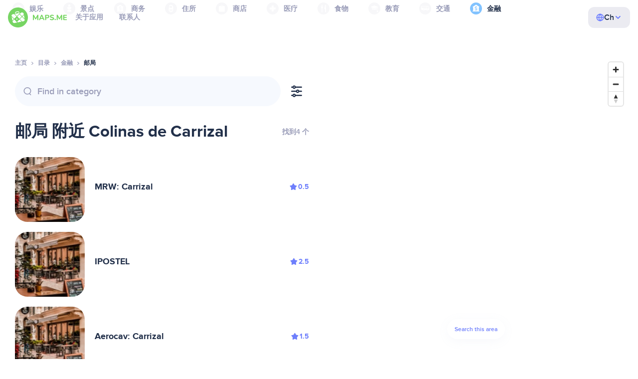

--- FILE ---
content_type: text/html;charset=UTF-8
request_url: https://cn.maps.me/catalog/finance/amenity-post_office/venezuela/colinas-de-carrizal-429929636/
body_size: 82346
content:
<!DOCTYPE html>
<html>
  <head>
    
    <meta http-equiv="Content-Type" content="text/html; charset=utf-8" />
    <meta
      name="viewport"
      content="width=device-width, initial-scale=1.0, maximum-scale=1.0, user-scalable=0"
    />

    
    
    
    <meta
      name="description"
      content="邮局：VenezuelaColinas de Carrizal有11个地点。搜索VenezuelaColinas de Carrizal地区的邮局，并按照评分、特色和评论进行筛选。"
    />
    

    <link
      rel="apple-touch-icon"
      sizes="180x180"
      href="/img/favicon/apple-touch-icon.png"
    />
    <link
      rel="icon"
      type="image/png"
      sizes="32x32"
      href="/img/favicon/favicon-32x32.png"
    />
    <link
      rel="icon"
      type="image/png"
      sizes="16x16"
      href="/img/favicon/favicon-16x16.png"
    />
    <link rel="manifest" href="/img/favicon/site.webmanifest" />
    <link
      rel="mask-icon"
      href="/img/favicon/safari-pinned-tab.svg"
      color="#77d563"
    />
    <meta name="msapplication-TileColor" content="#00aba9" />
    <meta name="theme-color" content="#ffffff" />

    <title
    >VenezuelaColinas de Carrizal附近邮局：MAPS.ME金融目录中的地址和网站——下载离线地图</title>
    
    
    
    
    
    

    <!--Google-->
    <meta
      itemprop="name"
      content="MAPS.ME（MapsWithMe）为iPhone、iPad和Android提供详尽的离线地图"
    />
    <meta
      itemprop="description"
      content="MAPS.ME（MapsWithMe）是整个世界的离线地图。美国地图：纽约、旧金山、华盛顿，法国巴黎，意大利：罗马、威尼斯、佛罗伦萨、里米尼，西班牙：巴塞罗那、马德里，日本，英国，土耳其，俄罗斯，印度。支持Android和iOS设备。"
    />
    <meta itemprop="image" content="/img/logo.png" />
    <!--Twitter-->
    <meta name="twitter:card" content="summary" />
    <meta
      name="twitter:title"
      content="MAPS.ME（MapsWithMe）为iPhone、iPad和Android提供详尽的离线地图"
    />
    <meta
      name="twitter:description"
      content="MAPS.ME（MapsWithMe）是整个世界的离线地图。美国地图：纽约、旧金山、华盛顿，法国巴黎，意大利：罗马、威尼斯、佛罗伦萨、里米尼，西班牙：巴塞罗那、马德里，日本，英国，土耳其，俄罗斯，印度。支持Android和iOS设备。"
    />
    <meta name="twitter:image:src" content="/img/logo.png" />
    <!--Facebook-->
    <meta
      property="og:site_name"
      content="MAPS.ME（MapsWithMe）为iPhone、iPad和Android提供详尽的离线地图"
    />
    <meta
      property="og:description"
      content="MAPS.ME（MapsWithMe）是整个世界的离线地图。美国地图：纽约、旧金山、华盛顿，法国巴黎，意大利：罗马、威尼斯、佛罗伦萨、里米尼，西班牙：巴塞罗那、马德里，日本，英国，土耳其，俄罗斯，印度。支持Android和iOS设备。"
    />
    <meta property="og:image" content="/img/logo.png" />
    <meta
      property="og:title"
      content="MAPS.ME（MapsWithMe）为iPhone、iPad和Android提供详尽的离线地图"
    />
    <meta property="og:type" content="website" />
    <meta property="og:url" content="https://cn.maps.me" />
    <link
      rel="alternate"
      hreflang="en"
      href="https://maps.me/catalog/finance/amenity-post_office/venezuela/colinas-de-carrizal-429929636/"
    /><link
      rel="alternate"
      hreflang="ar"
      href="https://ae.maps.me/catalog/finance/amenity-post_office/venezuela/colinas-de-carrizal-429929636/"
    /><link
      rel="alternate"
      hreflang="pt-br"
      href="https://br.maps.me/catalog/finance/amenity-post_office/venezuela/colinas-de-carrizal-429929636/"
    /><link
      rel="alternate"
      hreflang="fr"
      href="https://fr.maps.me/catalog/finance/amenity-post_office/venezuela/colinas-de-carrizal-429929636/"
    /><link
      rel="alternate"
      hreflang="de"
      href="https://de.maps.me/catalog/finance/amenity-post_office/venezuela/colinas-de-carrizal-429929636/"
    /><link
      rel="alternate"
      hreflang="it"
      href="https://it.maps.me/catalog/finance/amenity-post_office/venezuela/colinas-de-carrizal-429929636/"
    /><link
      rel="alternate"
      hreflang="ru"
      href="https://ru.maps.me/catalog/finance/amenity-post_office/venezuela/colinas-de-carrizal-429929636/"
    /><link
      rel="alternate"
      hreflang="zh"
      href="https://cn.maps.me/catalog/finance/amenity-post_office/venezuela/colinas-de-carrizal-429929636/"
    /><link
      rel="alternate"
      hreflang="zf"
      href="https://zf.maps.me/catalog/finance/amenity-post_office/venezuela/colinas-de-carrizal-429929636/"
    /><link
      rel="alternate"
      hreflang="es"
      href="https://es.maps.me/catalog/finance/amenity-post_office/venezuela/colinas-de-carrizal-429929636/"
    /><link
      rel="alternate"
      hreflang="tr"
      href="https://tr.maps.me/catalog/finance/amenity-post_office/venezuela/colinas-de-carrizal-429929636/"
    /><link
      rel="alternate"
      hreflang="hi"
      href="https://hi.maps.me/catalog/finance/amenity-post_office/venezuela/colinas-de-carrizal-429929636/"
    /><link
      rel="alternate"
      hreflang="vi"
      href="https://vn.maps.me/catalog/finance/amenity-post_office/venezuela/colinas-de-carrizal-429929636/"
    /><link
      rel="alternate"
      hreflang="ja"
      href="https://ja.maps.me/catalog/finance/amenity-post_office/venezuela/colinas-de-carrizal-429929636/"
    /><link
      rel="alternate"
      hreflang="ko"
      href="https://ko.maps.me/catalog/finance/amenity-post_office/venezuela/colinas-de-carrizal-429929636/"
    />
    
    <!--social end-->

    <link
      href="/css/light-theme.css"
      rel="stylesheet"
      type="text/css"
    />
    

    <link href="/css/style.css" rel="stylesheet" type="text/css" />
    <link href="/css/mobile.css" rel="stylesheet" type="text/css" />
    <link href="/css/header.css" rel="stylesheet" type="text/css" />
    <meta property="og:test" content="light" />

    <!-- Google Tag Manager -->
    <script>
      (function (w, d, s, l, i) {
        w[l] = w[l] || [];
        w[l].push({
          "gtm.start": new Date().getTime(),
          event: "gtm.js",
        });
        var f = d.getElementsByTagName(s)[0],
          j = d.createElement(s),
          dl = l != "dataLayer" ? "&l=" + l : "";
        j.async = true;
        j.src = "https://www.googletagmanager.com/gtm.js?id=" + i + dl;
        f.parentNode.insertBefore(j, f);
      })(window, document, "script", "dataLayer", "GTM-T43L9CP");
    </script>
    <!-- End Google Tag Manager -->
    <script
      src="//geoip-js.com/js/apis/geoip2/v2.1/geoip2.js"
      type="text/javascript"
    ></script>
  
    <script src="https://api.mapbox.com/mapbox-gl-js/v1.12.0/mapbox-gl.js"></script>
    <link
      href="https://api.mapbox.com/mapbox-gl-js/v1.12.0/mapbox-gl.css"
      rel="stylesheet"
    />
  </head>
  <body class="theme-light">
    <div class="mainwrap">
      <div class="top-content">
        <header
    class="page-header"
  >
    <div class="page-header-content-wrapper">
      <div class="page-header-left-side">
        <a
          class="page-header-logo page-header-logo--long"
          href="/"
          ><img src="/img/logo-full.svg" alt="Maps.me" />
        </a>
        <a
          class="page-header-logo page-header-logo--short"
          href="/"
          ><img src="/img/logo.svg" alt="Maps.me" />
        </a>
        <div class="page-header-navigation js-page-header-navigation">
          <div
            class="page-header-languages page-header-languages--mobile js-page-header-languages-block"
          >
            <div
              class="page-header-languages-current js-page-header-languages-current"
            >
              <div>
                <img src="/img/globe.svg" />
                <div>Ch</div>
              </div>
              <img class="chevron" src="/img/chevron-up.svg" />
            </div>
            <div class="page-header-back js-page-header-languages-current">
              <img src="/img/chevron-left.svg" />
              Menu
            </div>
            <div class="page-header-languages-list">
              <a
                class="filters-check"
                href="https://maps.me/catalog/finance/amenity-post_office/venezuela/colinas-de-carrizal-429929636/"
              >
                <span class="checkbox"></span
                ><span>English</span>
              </a><a
                class="filters-check"
                href="https://ae.maps.me/catalog/finance/amenity-post_office/venezuela/colinas-de-carrizal-429929636/"
              >
                <span class="checkbox"></span
                ><span>Arabic</span>
              </a><a
                class="filters-check"
                href="https://br.maps.me/catalog/finance/amenity-post_office/venezuela/colinas-de-carrizal-429929636/"
              >
                <span class="checkbox"></span
                ><span>Brazil</span>
              </a><a
                class="filters-check"
                href="https://fr.maps.me/catalog/finance/amenity-post_office/venezuela/colinas-de-carrizal-429929636/"
              >
                <span class="checkbox"></span
                ><span>French</span>
              </a><a
                class="filters-check"
                href="https://de.maps.me/catalog/finance/amenity-post_office/venezuela/colinas-de-carrizal-429929636/"
              >
                <span class="checkbox"></span
                ><span>German</span>
              </a><a
                class="filters-check"
                href="https://it.maps.me/catalog/finance/amenity-post_office/venezuela/colinas-de-carrizal-429929636/"
              >
                <span class="checkbox"></span
                ><span>Italian</span>
              </a><a
                class="filters-check"
                href="https://ru.maps.me/catalog/finance/amenity-post_office/venezuela/colinas-de-carrizal-429929636/"
              >
                <span class="checkbox"></span
                ><span>Russian</span>
              </a><a
                class="filters-check active"
                href="https://cn.maps.me/catalog/finance/amenity-post_office/venezuela/colinas-de-carrizal-429929636/"
              >
                <span class="checkbox"></span
                ><span>Simplified China</span>
              </a><a
                class="filters-check"
                href="https://zf.maps.me/catalog/finance/amenity-post_office/venezuela/colinas-de-carrizal-429929636/"
              >
                <span class="checkbox"></span
                ><span>Traditional China</span>
              </a><a
                class="filters-check"
                href="https://es.maps.me/catalog/finance/amenity-post_office/venezuela/colinas-de-carrizal-429929636/"
              >
                <span class="checkbox"></span
                ><span>Spanish</span>
              </a><a
                class="filters-check"
                href="https://tr.maps.me/catalog/finance/amenity-post_office/venezuela/colinas-de-carrizal-429929636/"
              >
                <span class="checkbox"></span
                ><span>Turkey</span>
              </a><a
                class="filters-check"
                href="https://hi.maps.me/catalog/finance/amenity-post_office/venezuela/colinas-de-carrizal-429929636/"
              >
                <span class="checkbox"></span
                ><span>India</span>
              </a><a
                class="filters-check"
                href="https://vn.maps.me/catalog/finance/amenity-post_office/venezuela/colinas-de-carrizal-429929636/"
              >
                <span class="checkbox"></span
                ><span>Vietnam</span>
              </a><a
                class="filters-check"
                href="https://ja.maps.me/catalog/finance/amenity-post_office/venezuela/colinas-de-carrizal-429929636/"
              >
                <span class="checkbox"></span
                ><span>Japanese</span>
              </a><a
                class="filters-check"
                href="https://ko.maps.me/catalog/finance/amenity-post_office/venezuela/colinas-de-carrizal-429929636/"
              >
                <span class="checkbox"></span
                ><span>Korean</span>
              </a>
            </div>
          </div>
          <ul class="js-navigation-list">
            <li
            >
              <a
                class="link"
                href="/app/"
                >关于应用</a
              >
              <img src="/img/chevron-nav.svg" />
            </li>
            <li
            >
              <a
                class="link"
                href="/contacts/"
                >联系人</a
              >
              <img src="/img/chevron-nav.svg" />
            </li>
          </ul>
        </div>
      </div>

      <div
        class="page-header-languages js-page-header-languages-block"
      >
        <div
          class="page-header-languages-current js-page-header-languages-current"
        >
          <img src="/img/globe.svg" />
          <div>Ch</div>
          <img class="chevron" src="/img/chevron-up.svg" />
        </div>

        <div class="page-header-languages-list">
          <a
            class="filters-check"
            href="https://maps.me/catalog/finance/amenity-post_office/venezuela/colinas-de-carrizal-429929636/"
          >
            <span class="checkbox"></span
            ><span>English</span>
          </a><a
            class="filters-check"
            href="https://ae.maps.me/catalog/finance/amenity-post_office/venezuela/colinas-de-carrizal-429929636/"
          >
            <span class="checkbox"></span
            ><span>Arabic</span>
          </a><a
            class="filters-check"
            href="https://br.maps.me/catalog/finance/amenity-post_office/venezuela/colinas-de-carrizal-429929636/"
          >
            <span class="checkbox"></span
            ><span>Brazil</span>
          </a><a
            class="filters-check"
            href="https://fr.maps.me/catalog/finance/amenity-post_office/venezuela/colinas-de-carrizal-429929636/"
          >
            <span class="checkbox"></span
            ><span>French</span>
          </a><a
            class="filters-check"
            href="https://de.maps.me/catalog/finance/amenity-post_office/venezuela/colinas-de-carrizal-429929636/"
          >
            <span class="checkbox"></span
            ><span>German</span>
          </a><a
            class="filters-check"
            href="https://it.maps.me/catalog/finance/amenity-post_office/venezuela/colinas-de-carrizal-429929636/"
          >
            <span class="checkbox"></span
            ><span>Italian</span>
          </a><a
            class="filters-check"
            href="https://ru.maps.me/catalog/finance/amenity-post_office/venezuela/colinas-de-carrizal-429929636/"
          >
            <span class="checkbox"></span
            ><span>Russian</span>
          </a><a
            class="filters-check active"
            href="https://cn.maps.me/catalog/finance/amenity-post_office/venezuela/colinas-de-carrizal-429929636/"
          >
            <span class="checkbox"></span
            ><span>Simplified China</span>
          </a><a
            class="filters-check"
            href="https://zf.maps.me/catalog/finance/amenity-post_office/venezuela/colinas-de-carrizal-429929636/"
          >
            <span class="checkbox"></span
            ><span>Traditional China</span>
          </a><a
            class="filters-check"
            href="https://es.maps.me/catalog/finance/amenity-post_office/venezuela/colinas-de-carrizal-429929636/"
          >
            <span class="checkbox"></span
            ><span>Spanish</span>
          </a><a
            class="filters-check"
            href="https://tr.maps.me/catalog/finance/amenity-post_office/venezuela/colinas-de-carrizal-429929636/"
          >
            <span class="checkbox"></span
            ><span>Turkey</span>
          </a><a
            class="filters-check"
            href="https://hi.maps.me/catalog/finance/amenity-post_office/venezuela/colinas-de-carrizal-429929636/"
          >
            <span class="checkbox"></span
            ><span>India</span>
          </a><a
            class="filters-check"
            href="https://vn.maps.me/catalog/finance/amenity-post_office/venezuela/colinas-de-carrizal-429929636/"
          >
            <span class="checkbox"></span
            ><span>Vietnam</span>
          </a><a
            class="filters-check"
            href="https://ja.maps.me/catalog/finance/amenity-post_office/venezuela/colinas-de-carrizal-429929636/"
          >
            <span class="checkbox"></span
            ><span>Japanese</span>
          </a><a
            class="filters-check"
            href="https://ko.maps.me/catalog/finance/amenity-post_office/venezuela/colinas-de-carrizal-429929636/"
          >
            <span class="checkbox"></span
            ><span>Korean</span>
          </a>
        </div>
      </div>

      <div class="mobile-menu-button js-mobile-menu-button">
        <img
          class="mobile-menu-image--burger"
          src="/img/burger.svg"
          alt="Maps.me"
        />
        <img
          class="mobile-menu-image--cross"
          src="/img/burger-close.svg"
          alt="Maps.me"
        />
      </div>
    </div>
    <div class="snackbar-error" id="error-alert">
      <div class="snackbar-error-text-container" variant="error"><span class="snackbar-error-text">This section is not available yet</span></div>
      <div class="snackbar-error-icon"><svg width="24" height="24" viewBox="0 0 24 24" fill="none" xmlns="http://www.w3.org/2000/svg"><path d="M12 22C9.34711 22.0024 6.80218 20.9496 4.9263 19.0737C3.05042 17.1978 1.99762 14.6529 2 12V11.8C2.08179 7.79223 4.5478 4.22016 8.26637 2.72307C11.9849 1.22597 16.2381 2.0929 19.074 4.92601C21.9365 7.78609 22.7932 12.0893 21.2443 15.8276C19.6955 19.5659 16.0465 22.0024 12 22ZM12 13.41L13.885 15.295C14.2744 15.6844 14.9056 15.6844 15.295 15.295C15.6844 14.9056 15.6844 14.2744 15.295 13.885L13.41 12L15.295 10.115C15.6844 9.72565 15.6844 9.09437 15.295 8.70501C14.9056 8.31565 14.2744 8.31565 13.885 8.70501L12 10.59L10.115 8.70501C9.72565 8.31565 9.09437 8.31565 8.70501 8.70501C8.31565 9.09437 8.31565 9.72565 8.70501 10.115L10.59 12L8.70508 13.8849C8.31568 14.2743 8.31568 14.9057 8.70508 15.2951C9.09442 15.6844 9.72566 15.6845 10.1151 15.2952L12 13.411V13.41Z" fill="white"></path></svg></div>
    </div>
  </header>
        <!-- end .header-->
        
        
          <div class="top-categories">
    <div class="container">
        <div class="swiper-container">
            <div class="swiper-wrapper">
                <div class="swiper-slide">
                    <div class="menu-category js_open_block"
                         style="--color: #319CFF">
                        <div class="menu-category-head link js_toggle_categories"> <span class="pic">
                                                                            <img src="/img/categories/entertainment-7d60ce76e86377e2fc948d0865602163.svg"
                                                                                 width="24" height="24" alt=""/>
                                                                            </span><span>娱乐</span>
                        </div>
                        <!-- end .menu-category-head-->
                        <div class="popup">
                            <div class="popup-scroll">
                                <div class="popup-ind">
                                    <ul>
                                        <li>
                                            <a href="/catalog/recreation/sport-athletics/">田径运动场</a>
                                        </li>
                                        <li>
                                            <a href="/catalog/recreation/sport-basketball/">篮球场</a>
                                        </li>
                                        <li>
                                            <a href="/catalog/recreation/amenity-casino/">赌场</a>
                                        </li>
                                        <li>
                                            <a href="/catalog/recreation/amenity-cinema/">电影院</a>
                                        </li>
                                        <li>
                                            <a href="/catalog/recreation/leisure-fitness_centre/">健身中心</a>
                                        </li>
                                        <li>
                                            <a href="/catalog/recreation/sport-football/">足球场</a>
                                        </li>
                                        <li>
                                            <a href="/catalog/recreation/amenity-library/">图书馆</a>
                                        </li>
                                        <li>
                                            <a href="/catalog/recreation/sport-multi/">运动中心</a>
                                        </li>
                                        <li>
                                            <a href="/catalog/recreation/amenity-nightclub/">夜店</a>
                                        </li>
                                        <li>
                                            <a href="/catalog/recreation/leisure-park/">公园</a>
                                        </li>
                                        <li>
                                            <a href="/catalog/recreation/man_made-pier/">码头</a>
                                        </li>
                                        <li>
                                            <a href="/catalog/recreation/leisure-sauna/">桑拿</a>
                                        </li>
                                        <li>
                                            <a href="/catalog/recreation/leisure-stadium/">体育场</a>
                                        </li>
                                        <li>
                                            <a href="/catalog/recreation/leisure-swimming_pool/">游泳池</a>
                                        </li>
                                        <li>
                                            <a href="/catalog/recreation/amenity-theatre/">剧院</a>
                                        </li>
                                        <li>
                                            <a href="/catalog/recreation/leisure-water_park/">水上乐园</a>
                                        </li>
                                        <li>
                                            <a href="/catalog/recreation/tourism-zoo/">动物园</a>
                                        </li>
                                    </ul>
                                </div>
                                <!-- end .popup-ind-->
                            </div>
                            <!-- end .popup-scroll-->
                            <div class="popup-arr"></div>
                        </div>
                        <!-- end .popup-->
                    </div>
                    <!-- end .menu-category-->
                </div>
                <div class="swiper-slide">
                    <div class="menu-category js_open_block"
                         style="--color: #AF63BC">
                        <div class="menu-category-head link js_toggle_categories"> <span class="pic">
                                                                            <img src="/img/categories/attractions-86345dd157fbd2a77d6e6ec71715c2bc.svg"
                                                                                 width="24" height="24" alt=""/>
                                                                            </span><span>景点</span>
                        </div>
                        <!-- end .menu-category-head-->
                        <div class="popup">
                            <div class="popup-scroll">
                                <div class="popup-ind">
                                    <ul>
                                        <li>
                                            <a href="/catalog/attractions/tourism-attraction/">景点</a>
                                        </li>
                                        <li>
                                            <a href="/catalog/attractions/historic-castle/">城堡</a>
                                        </li>
                                        <li>
                                            <a href="/catalog/attractions/amenity-place_of_worship-christian/">教堂</a>
                                        </li>
                                        <li>
                                            <a href="/catalog/attractions/historic-memorial/">纪念堂</a>
                                        </li>
                                        <li>
                                            <a href="/catalog/attractions/historic-monument/">纪念碑</a>
                                        </li>
                                        <li>
                                            <a href="/catalog/attractions/amenity-place_of_worship-muslim/">Mosque</a>
                                        </li>
                                        <li>
                                            <a href="/catalog/attractions/tourism-museum/">博物馆</a>
                                        </li>
                                        <li>
                                            <a href="/catalog/attractions/amenity-place_of_worship-jewish/">犹太教堂</a>
                                        </li>
                                        <li>
                                            <a href="/catalog/attractions/amenity-place_of_worship-taoist/">庙宇</a>
                                        </li>
                                        <li>
                                            <a href="/catalog/attractions/historic-tomb/">墓园</a>
                                        </li>
                                        <li>
                                            <a href="/catalog/attractions/tourism-viewpoint/">观景点</a>
                                        </li>
                                        <li>
                                            <a href="/catalog/attractions/historic-wayside_shrine/">路边神龛</a>
                                        </li>
                                    </ul>
                                </div>
                                <!-- end .popup-ind-->
                            </div>
                            <!-- end .popup-scroll-->
                            <div class="popup-arr"></div>
                        </div>
                        <!-- end .popup-->
                    </div>
                    <!-- end .menu-category-->
                </div>
                <div class="swiper-slide">
                    <div class="menu-category js_open_block"
                         style="--color: #5D36B0">
                        <div class="menu-category-head link js_toggle_categories"> <span class="pic">
                                                                            <img src="/img/categories/business-b610e905c38c339acb539c8a6bb3a4c7.svg"
                                                                                 width="24" height="24" alt=""/>
                                                                            </span><span>商务</span>
                        </div>
                        <!-- end .menu-category-head-->
                        <div class="popup">
                            <div class="popup-scroll">
                                <div class="popup-ind">
                                    <ul>
                                        <li>
                                            <a href="/catalog/business/shop-car_parts/">汽车配件</a>
                                        </li>
                                        <li>
                                            <a href="/catalog/business/shop-car/">汽车销售店</a>
                                        </li>
                                        <li>
                                            <a href="/catalog/business/amenity-car_wash/">洗车</a>
                                        </li>
                                        <li>
                                            <a href="/catalog/business/office-company/">办公楼</a>
                                        </li>
                                        <li>
                                            <a href="/catalog/business/shop-dry_cleaning/">干洗</a>
                                        </li>
                                        <li>
                                            <a href="/catalog/business/shop-hairdresser/">理发</a>
                                        </li>
                                        <li>
                                            <a href="/catalog/business/shop-laundry/">洗衣店</a>
                                        </li>
                                        <li>
                                            <a href="/catalog/business/office-lawyer/">律师</a>
                                        </li>
                                        <li>
                                            <a href="/catalog/business/shop-optician/">眼镜</a>
                                        </li>
                                        <li>
                                            <a href="/catalog/business/shop-car_repair-tyres/">补胎</a>
                                        </li>
                                    </ul>
                                </div>
                                <!-- end .popup-ind-->
                            </div>
                            <!-- end .popup-scroll-->
                            <div class="popup-arr"></div>
                        </div>
                        <!-- end .popup-->
                    </div>
                    <!-- end .menu-category-->
                </div>
                <div class="swiper-slide">
                    <div class="menu-category js_open_block"
                         style="--color: #6F4ADA">
                        <div class="menu-category-head link js_toggle_categories"> <span class="pic">
                                                                            <img src="/img/categories/lodging-3101fa6373c6a4ce946195c82f9a8b7d.svg"
                                                                                 width="24" height="24" alt=""/>
                                                                            </span><span>住所</span>
                        </div>
                        <!-- end .menu-category-head-->
                        <div class="popup">
                            <div class="popup-scroll">
                                <div class="popup-ind">
                                    <ul>
                                        <li>
                                            <a href="/catalog/lodging/tourism-apartment/">公寓</a>
                                        </li>
                                        <li>
                                            <a href="/catalog/lodging/tourism-camp_site/">露营</a>
                                        </li>
                                        <li>
                                            <a href="/catalog/lodging/tourism-guest_house/">宾馆</a>
                                        </li>
                                        <li>
                                            <a href="/catalog/lodging/tourism-hostel/">青年旅社</a>
                                        </li>
                                        <li>
                                            <a href="/catalog/lodging/tourism-hotel/">酒店</a>
                                        </li>
                                        <li>
                                            <a href="/catalog/lodging/tourism-motel/">汽车旅馆</a>
                                        </li>
                                    </ul>
                                </div>
                                <!-- end .popup-ind-->
                            </div>
                            <!-- end .popup-scroll-->
                            <div class="popup-arr"></div>
                        </div>
                        <!-- end .popup-->
                    </div>
                    <!-- end .menu-category-->
                </div>
                <div class="swiper-slide">
                    <div class="menu-category js_open_block"
                         style="--color: #999CB8">
                        <div class="menu-category-head link js_toggle_categories"> <span class="pic">
                                                                            <img src="/img/categories/shops-5aea0688e2b2c67948d3fe515282b853.svg"
                                                                                 width="24" height="24" alt=""/>
                                                                            </span><span>商店</span>
                        </div>
                        <!-- end .menu-category-head-->
                        <div class="popup">
                            <div class="popup-scroll">
                                <div class="popup-ind">
                                    <ul>
                                        <li>
                                            <a href="/catalog/shops/shop-bakery/">面包店</a>
                                        </li>
                                        <li>
                                            <a href="/catalog/shops/shop-beauty/">美容店</a>
                                        </li>
                                        <li>
                                            <a href="/catalog/shops/shop-books/">书店</a>
                                        </li>
                                        <li>
                                            <a href="/catalog/shops/shop-butcher/">肉铺</a>
                                        </li>
                                        <li>
                                            <a href="/catalog/shops/shop-chemist/">药房</a>
                                        </li>
                                        <li>
                                            <a href="/catalog/shops/shop-clothes/">服装店</a>
                                        </li>
                                        <li>
                                            <a href="/catalog/shops/shop-computer/">电脑商店</a>
                                        </li>
                                        <li>
                                            <a href="/catalog/shops/shop-department_store/">百货店</a>
                                        </li>
                                        <li>
                                            <a href="/catalog/shops/shop-florist/">花店</a>
                                        </li>
                                        <li>
                                            <a href="/catalog/shops/shop-furniture/">家具店</a>
                                        </li>
                                        <li>
                                            <a href="/catalog/shops/shop-gift/">礼品店</a>
                                        </li>
                                        <li>
                                            <a href="/catalog/shops/shop-hardware/">五金店</a>
                                        </li>
                                        <li>
                                            <a href="/catalog/shops/shop-jewelry/">珠宝店</a>
                                        </li>
                                        <li>
                                            <a href="/catalog/shops/shop-kiosk/">报摊</a>
                                        </li>
                                        <li>
                                            <a href="/catalog/shops/shop-alcohol/">白酒商店</a>
                                        </li>
                                        <li>
                                            <a href="/catalog/shops/shop-mall/">购物中心</a>
                                        </li>
                                        <li>
                                            <a href="/catalog/shops/amenity-marketplace/">集市</a>
                                        </li>
                                        <li>
                                            <a href="/catalog/shops/shop-pet/">宠物店</a>
                                        </li>
                                        <li>
                                            <a href="/catalog/shops/shop-photo/">冲印店</a>
                                        </li>
                                        <li>
                                            <a href="/catalog/shops/shop-shoes/">鞋店</a>
                                        </li>
                                        <li>
                                            <a href="/catalog/shops/shop-sports/">体育用品</a>
                                        </li>
                                        <li>
                                            <a href="/catalog/shops/shop-supermarket/">超市</a>
                                        </li>
                                        <li>
                                            <a href="/catalog/shops/shop-confectionery/">糖果店</a>
                                        </li>
                                        <li>
                                            <a href="/catalog/shops/shop-ticket/">票务商店</a>
                                        </li>
                                        <li>
                                            <a href="/catalog/shops/shop-toys/">玩具店</a>
                                        </li>
                                        <li>
                                            <a href="/catalog/shops/shop-wine/">红酒商店</a>
                                        </li>
                                    </ul>
                                </div>
                                <!-- end .popup-ind-->
                            </div>
                            <!-- end .popup-scroll-->
                            <div class="popup-arr"></div>
                        </div>
                        <!-- end .popup-->
                    </div>
                    <!-- end .menu-category-->
                </div>
                <div class="swiper-slide">
                    <div class="menu-category js_open_block"
                         style="--color: #28DBBB">
                        <div class="menu-category-head link js_toggle_categories"> <span class="pic">
                                                                            <img src="/img/categories/health-a5112ec65e5c888fae2e25462a5ecb0d.svg"
                                                                                 width="24" height="24" alt=""/>
                                                                            </span><span>医疗</span>
                        </div>
                        <!-- end .menu-category-head-->
                        <div class="popup">
                            <div class="popup-scroll">
                                <div class="popup-ind">
                                    <ul>
                                        <li>
                                            <a href="/catalog/health/amenity-clinic/">诊所</a>
                                        </li>
                                        <li>
                                            <a href="/catalog/health/amenity-dentist/">牙医</a>
                                        </li>
                                        <li>
                                            <a href="/catalog/health/amenity-doctors/">医生</a>
                                        </li>
                                        <li>
                                            <a href="/catalog/health/amenity-hospital/">医院</a>
                                        </li>
                                        <li>
                                            <a href="/catalog/health/amenity-pharmacy/">药店</a>
                                        </li>
                                        <li>
                                            <a href="/catalog/health/amenity-veterinary/">兽医</a>
                                        </li>
                                    </ul>
                                </div>
                                <!-- end .popup-ind-->
                            </div>
                            <!-- end .popup-scroll-->
                            <div class="popup-arr"></div>
                        </div>
                        <!-- end .popup-->
                    </div>
                    <!-- end .menu-category-->
                </div>
                <div class="swiper-slide">
                    <div class="menu-category js_open_block"
                         style="--color: #24C17D">
                        <div class="menu-category-head link js_toggle_categories"> <span class="pic">
                                                                            <img src="/img/categories/food-482840d98888ee6d80d9694d22bec315.svg"
                                                                                 width="24" height="24" alt=""/>
                                                                            </span><span>食物</span>
                        </div>
                        <!-- end .menu-category-head-->
                        <div class="popup">
                            <div class="popup-scroll">
                                <div class="popup-ind">
                                    <ul>
                                        <li>
                                            <a href="/catalog/food/amenity-bar/">酒吧</a>
                                        </li>
                                        <li>
                                            <a href="/catalog/food/amenity-cafe/">咖啡馆</a>
                                        </li>
                                        <li>
                                            <a href="/catalog/food/amenity-fast_food/">快餐</a>
                                        </li>
                                        <li>
                                            <a href="/catalog/food/amenity-pub/">酒馆</a>
                                        </li>
                                        <li>
                                            <a href="/catalog/food/amenity-restaurant/">餐厅</a>
                                        </li>
                                    </ul>
                                </div>
                                <!-- end .popup-ind-->
                            </div>
                            <!-- end .popup-scroll-->
                            <div class="popup-arr"></div>
                        </div>
                        <!-- end .popup-->
                    </div>
                    <!-- end .menu-category-->
                </div>
                <div class="swiper-slide">
                    <div class="menu-category js_open_block"
                         style="--color: #1F9983">
                        <div class="menu-category-head link js_toggle_categories"> <span class="pic">
                                                                            <img src="/img/categories/education-6eeba8b3633828a2bc8a5e5849e3b374.svg"
                                                                                 width="24" height="24" alt=""/>
                                                                            </span><span>教育</span>
                        </div>
                        <!-- end .menu-category-head-->
                        <div class="popup">
                            <div class="popup-scroll">
                                <div class="popup-ind">
                                    <ul>
                                        <li>
                                            <a href="/catalog/education/amenity-college/">学院</a>
                                        </li>
                                        <li>
                                            <a href="/catalog/education/amenity-kindergarten/">幼儿园</a>
                                        </li>
                                        <li>
                                            <a href="/catalog/education/amenity-school/">学校</a>
                                        </li>
                                        <li>
                                            <a href="/catalog/education/amenity-university/">大学</a>
                                        </li>
                                    </ul>
                                </div>
                                <!-- end .popup-ind-->
                            </div>
                            <!-- end .popup-scroll-->
                            <div class="popup-arr"></div>
                        </div>
                        <!-- end .popup-->
                    </div>
                    <!-- end .menu-category-->
                </div>
                <div class="swiper-slide">
                    <div class="menu-category js_open_block"
                         style="--color: #FB4D6D">
                        <div class="menu-category-head link js_toggle_categories"> <span class="pic">
                                                                            <img src="/img/categories/transport-5f3701dbe5fcb3435103f1d33304467b.svg"
                                                                                 width="24" height="24" alt=""/>
                                                                            </span><span>交通</span>
                        </div>
                        <!-- end .menu-category-head-->
                        <div class="popup">
                            <div class="popup-scroll">
                                <div class="popup-ind">
                                    <ul>
                                        <li>
                                            <a href="/catalog/transport/aeroway-aerodrome/">机场</a>
                                        </li>
                                        <li>
                                            <a href="/catalog/transport/amenity-bus_station/">公交车站</a>
                                        </li>
                                        <li>
                                            <a href="/catalog/transport/amenity-car_rental/">租车</a>
                                        </li>
                                        <li>
                                            <a href="/catalog/transport/amenity-car_sharing/">共享汽车</a>
                                        </li>
                                        <li>
                                            <a href="/catalog/transport/amenity-fuel/">加油站</a>
                                        </li>
                                        <li>
                                            <a href="/catalog/transport/amenity-parking/">停车场</a>
                                        </li>
                                        <li>
                                            <a href="/catalog/transport/railway-subway_entrance/">地铁</a>
                                        </li>
                                        <li>
                                            <a href="/catalog/transport/amenity-taxi/">出租车</a>
                                        </li>
                                        <li>
                                            <a href="/catalog/transport/railway-station/">火车站</a>
                                        </li>
                                    </ul>
                                </div>
                                <!-- end .popup-ind-->
                            </div>
                            <!-- end .popup-scroll-->
                            <div class="popup-arr"></div>
                        </div>
                        <!-- end .popup-->
                    </div>
                    <!-- end .menu-category-->
                </div>
                <div class="swiper-slide active">
                    <div class="menu-category active js_open_block"
                         style="--color: #82C3FF">
                        <div class="menu-category-head link js_toggle_categories"> <span class="pic">
                                                                            <img src="/img/categories/finance-b610e905c38c339acb539c8a6bb3a4c7.svg"
                                                                                 width="24" height="24" alt=""/>
                                                                            </span><span>金融</span>
                        </div>
                        <!-- end .menu-category-head-->
                        <div class="popup">
                            <div class="popup-scroll">
                                <div class="popup-ind">
                                    <ul>
                                        <li>
                                            <a href="/catalog/finance/amenity-atm/">自动取款机</a>
                                        </li>
                                        <li>
                                            <a href="/catalog/finance/amenity-bank/">银行</a>
                                        </li>
                                        <li>
                                            <a href="/catalog/finance/amenity-post_office/">邮局</a>
                                        </li>
                                    </ul>
                                </div>
                                <!-- end .popup-ind-->
                            </div>
                            <!-- end .popup-scroll-->
                            <div class="popup-arr"></div>
                        </div>
                        <!-- end .popup-->
                    </div>
                    <!-- end .menu-category-->
                </div>
                <!-- end .swiper-slide-->
            </div>
            <!-- end .swiper-wrapper-->
        </div>
        <!-- end .swiper-container-->
    </div>
    <!-- end .container-->
</div>
        
        
        <!-- end .top-categories-->
      </div>
      <!-- end .top-content-->
      <div class="content">
        <div class="top-content-place with-cat"></div>
        <div class="content-with-map">
          <div class="container">
            <div class="breadcrumbs">
              <div class="grid">
                <div>
                  <a href="/"
                    ><span>主页</span></a
                  >
                </div>
                <div class="arr">
                  <svg width="12" height="12">
                    <use xlink:href="/img/sprite.svg#rarr-12"></use>
                  </svg>
                </div>
                <div>
                  <a href="/catalog"
                    ><span>目录</span></a
                  >
                </div>
                <div class="arr">
                  <svg width="12" height="12">
                    <use xlink:href="/img/sprite.svg#rarr-12"></use>
                  </svg>
                </div>
                <div>
                  <a
                    href="/catalog/finance/"
                  >
                    <span>金融</span>
                  </a>
                </div>
                <div class="arr">
                  <svg width="12" height="12">
                    <use xlink:href="/img/sprite.svg#rarr-12"></use>
                  </svg>
                </div>
                <div>
                  <span>邮局</span>
                </div>
              </div>
              <!-- end .grid-->
            </div>
            <!-- end .breadcrumbs-->
            <form
              action="/catalog/finance/amenity-post_office/"
              class="big-search has-filters"
            >
              <div class="input placeholder input-big input-search">
                <input
                  type="search"
                  placeholder="Find in category" id="searchString" name="searchString" value=""
                />
                <div class="pic">
                  <svg width="20" height="20">
                    <use xlink:href="/img/sprite.svg#search-20"></use>
                  </svg>
                </div>
                <div class="clear">
                  <svg width="24" height="24">
                    <use xlink:href="/img/sprite.svg#cross-24"></use>
                  </svg>
                </div>
              </div>
              <!-- end .input-->
              <div
                class="filters js_open_block"
              >
                <div class="toggle js_toggle">
                  <svg width="24" height="24">
                    <use xlink:href="/img/sprite.svg#filter-24"></use>
                  </svg>
                </div>
                <!-- end .toggle-->
                <div class="popup">
                  <div class="popup-scroll">
                    <div class="popup-ind">
                      <a
                        class="filters-check"
                        href="/catalog/finance/amenity-post_office/?wifi=true"
                      >
                        <span class="checkbox"></span><span>Wi-Fi</span>
                      </a>
                      <!-- end .filters-check-->
                      
                      <!-- end .filters-check-->
                      <div class="filters-checks">
                        <a
                          href="/catalog/finance/amenity-post_office/?priceTier=1"
                        >
                          <span>$</span>
                        </a>
                        <a
                          href="/catalog/finance/amenity-post_office/?priceTier=2"
                        >
                          <span>$$</span>
                        </a>
                        <a
                          href="/catalog/finance/amenity-post_office/?priceTier=3"
                        >
                          <span>$$$</span>
                        </a>
                        <a
                          href="/catalog/finance/amenity-post_office/?priceTier=4"
                        >
                          <span>$$$$</span>
                        </a>
                      </div>
                      <!-- end .filters-checks-->
                      <a
                        class="filters-check"
                        href="/catalog/finance/amenity-post_office/?wheelchair=true"
                      >
                        <span class="checkbox"></span
                        ><span>Wheelchair active</span>
                      </a>
                      <!-- end .filters-check-->
                      <div class="filters-clear">
                        <a
                          class="link"
                          type="reset"
                          href="/catalog/finance/amenity-post_office/"
                          >Clear</a
                        >
                      </div>
                      <!-- end .filters-clear-->
                    </div>
                    <!-- end .popup-ind-->
                  </div>
                  <!-- end .popup-scroll-->
                  <div class="popup-arr"></div>
                </div>
                <!-- end .popup-->
              </div>
              <!-- end .filters-->
            </form>
            <!-- end .big-search-->

            <div
              class="results-title"
            >
              <div class="top">
                
                <h1
                  class="title-33"
                >邮局 附近 Colinas de Carrizal</h1>
                
                <div
                  class="num"
                >找到4 个</div>
              </div>
              <!-- end .top-->
            </div>
            <!-- end .results-title-->
            <div
              class="list-places"
            >
              
                <div class="el" id="58d51a844787e973863679ac">
    <div class="card-wide">
        <a class="head"
           href="/catalog/finance/amenity-post_office/mrw-carrizal-4611686023138328593/">
            <div class="photo"><img src="/img/temp/1.jpg" width="280"
                                    height="260" alt=""/></div>
            <!-- end .photo-->
            <div class="wrap">
                <div class="top">
                    <h2 class="name">MRW: Carrizal</h2>
                    <div class="info-stars">
                        <span class="pic">
                    <svg width="15" height="15">
                            <use xlink:href="/img/sprite.svg#star-15"></use>
                    </svg>
                    </span>
                        <span>0.5</span>
                    </div>
                    <!-- end .info-stars-->
                </div>
                <!-- end .top-->
                <div class="info">
                    <div class="l">
                        <div>
                            
                            
                        </div>
                        
                        <!-- end .info-place-->
                    </div>
                    <!-- end .l-->
                </div>
                <!-- end .info-->
                <div class="tags">
                    
                    <ul class="hide">
                    </ul>
                    
                </div>
                <!-- end .tags-->
            </div>
            <!-- end .wrap-->
        </a>
        <!-- end .head-->
        
        <!-- end .descr-->
    </div>
    <!-- end .card-wide-->
</div>
                
              
              
                <div class="el" id="59c5139d8086fc0b440fed7b">
    <div class="card-wide">
        <a class="head"
           href="/catalog/finance/amenity-post_office/ipostel-4611686023519186436/">
            <div class="photo"><img src="/img/temp/1.jpg" width="280"
                                    height="260" alt=""/></div>
            <!-- end .photo-->
            <div class="wrap">
                <div class="top">
                    <h2 class="name">IPOSTEL</h2>
                    <div class="info-stars">
                        <span class="pic">
                    <svg width="15" height="15">
                            <use xlink:href="/img/sprite.svg#star-15"></use>
                    </svg>
                    </span>
                        <span>2.5</span>
                    </div>
                    <!-- end .info-stars-->
                </div>
                <!-- end .top-->
                <div class="info">
                    <div class="l">
                        <div>
                            
                            
                        </div>
                        
                        <!-- end .info-place-->
                    </div>
                    <!-- end .l-->
                </div>
                <!-- end .info-->
                <div class="tags">
                    
                    <ul class="hide">
                    </ul>
                    
                </div>
                <!-- end .tags-->
            </div>
            <!-- end .wrap-->
        </a>
        <!-- end .head-->
        
        <!-- end .descr-->
    </div>
    <!-- end .card-wide-->
</div>
                
              
              
                <div class="el" id="58d51a844787e973863679b0">
    <div class="card-wide">
        <a class="head"
           href="/catalog/finance/amenity-post_office/aerocav-carrizal-4611686022654409193/">
            <div class="photo"><img src="/img/temp/1.jpg" width="280"
                                    height="260" alt=""/></div>
            <!-- end .photo-->
            <div class="wrap">
                <div class="top">
                    <h2 class="name">Aerocav: Carrizal</h2>
                    <div class="info-stars">
                        <span class="pic">
                    <svg width="15" height="15">
                            <use xlink:href="/img/sprite.svg#star-15"></use>
                    </svg>
                    </span>
                        <span>1.5</span>
                    </div>
                    <!-- end .info-stars-->
                </div>
                <!-- end .top-->
                <div class="info">
                    <div class="l">
                        <div>
                            
                            
                        </div>
                        
                        <!-- end .info-place-->
                    </div>
                    <!-- end .l-->
                </div>
                <!-- end .info-->
                <div class="tags">
                    
                    <ul class="hide">
                    </ul>
                    
                </div>
                <!-- end .tags-->
            </div>
            <!-- end .wrap-->
        </a>
        <!-- end .head-->
        
        <!-- end .descr-->
    </div>
    <!-- end .card-wide-->
</div>
                
              
              
                <div class="el" id="58d51a844787e973863679ae">
    <div class="card-wide">
        <a class="head"
           href="/catalog/finance/amenity-post_office/domesa-carrizal-4611686022303547062/">
            <div class="photo"><img src="/img/temp/1.jpg" width="280"
                                    height="260" alt=""/></div>
            <!-- end .photo-->
            <div class="wrap">
                <div class="top">
                    <h2 class="name">Domesa: Carrizal</h2>
                    <div class="info-stars">
                        <span class="pic">
                    <svg width="15" height="15">
                            <use xlink:href="/img/sprite.svg#star-15"></use>
                    </svg>
                    </span>
                        <span>1.0</span>
                    </div>
                    <!-- end .info-stars-->
                </div>
                <!-- end .top-->
                <div class="info">
                    <div class="l">
                        <div>
                            
                            
                        </div>
                        
                        <!-- end .info-place-->
                    </div>
                    <!-- end .l-->
                </div>
                <!-- end .info-->
                <div class="tags">
                    
                    <ul class="hide">
                    </ul>
                    
                </div>
                <!-- end .tags-->
            </div>
            <!-- end .wrap-->
        </a>
        <!-- end .head-->
        
        <!-- end .descr-->
    </div>
    <!-- end .card-wide-->
</div>
                
              
              <!-- end .inner-info-->
            </div>
            <div>
              <!--                     https://maps.me/catalog/food/amenity-cafe/nederland/amsterdam-268396336/ -->
              <h3
                class="title-20"
              >其他城市更多邮局</h3>
              <ul class="links-list">
                <li>
                  <a
                    href="/catalog/finance/amenity-post_office/colombia/popayan-299736407/"
                  >邮局 附近 Popayán</a>
                </li>
                <li>
                  <a
                    href="/catalog/finance/amenity-post_office/france/salleles-d-aude-244882605/"
                  >邮局 附近 Sallèles-d&#39;Aude</a>
                </li>
                <li>
                  <a
                    href="/catalog/finance/amenity-post_office/france/indevillers-291415643/"
                  >邮局 附近 Indevillers</a>
                </li>
                <li>
                  <a
                    href="/catalog/finance/amenity-post_office/united-states-of-america/lorane--188038/"
                  >邮局 附近 Lorane</a>
                </li>
                <li>
                  <a
                    href="/catalog/finance/amenity-post_office/australia/tungamah-644290984/"
                  >邮局 附近 Tungamah</a>
                </li>
                <li>
                  <a
                    href="/catalog/finance/amenity-post_office/ljzy-r/chikhi-2035755935/"
                  >邮局 附近 Chikhi</a>
                </li>
              </ul>
            </div>
            <div>
              <!-- https://maps.me/catalog/recreation/leisure-fitness_centre/country-espana/city-barcelona-152364165/ -->
              <h3
                class="title-20"
              >Colinas de Carrizal好玩场所</h3>
              <ul class="links-list">
                <li>
                  <a
                    href="/catalog/health/amenity-pharmacy/venezuela/colinas-de-carrizal-429929636/"
                  >Pharmacy 附近 Colinas de Carrizal</a>
                </li>
                <li>
                  <a
                    href="/catalog/shops/shop-mall/venezuela/colinas-de-carrizal-429929636/"
                  >Mall 附近 Colinas de Carrizal</a>
                </li>
                <li>
                  <a
                    href="/catalog/recreation/leisure-park/venezuela/colinas-de-carrizal-429929636/"
                  >Park 附近 Colinas de Carrizal</a>
                </li>
                <li>
                  <a
                    href="/catalog/transport/amenity-taxi/venezuela/colinas-de-carrizal-429929636/"
                  >Taxi 附近 Colinas de Carrizal</a>
                </li>
                <li>
                  <a
                    href="/catalog/food/amenity-restaurant/venezuela/colinas-de-carrizal-429929636/"
                  >Restaurant 附近 Colinas de Carrizal</a>
                </li>
                <li>
                  <a
                    href="/catalog/shops/shop-bakery/venezuela/colinas-de-carrizal-429929636/"
                  >Bakery 附近 Colinas de Carrizal</a>
                </li>
              </ul>
            </div>
            <!--                <div th:if="${citySections}" class="more-places">-->
            <!--                    <h2 class="title-24"-->
            <!--                        th:if="${catalog_subcategories.links.block3 != null && catalog_subcategories.links.block3.size() > 0}"-->
            <!--                        th:text="#{text.MoreInOtherCities(${sectionCrumb.name})}">-->
            <!--                    </h2>-->
            <!--                    <div class="slider-places">-->
            <!--                        <div class="swiper-container">-->
            <!--                            <div class="swiper-wrapper">-->
            <!--                                <div th:each="link :${catalog_subcategories.links.block3}" class="swiper-slide">-->
            <!--                                    <a class="img-link" th:href="@{/catalog/{group}/{category}/{country}/{city}/-->
            <!--                                    (group=${link.targetGroupAlias},category=${link.targetCategoryAlias},country=${link.targetCountryAlias},city=${link.targetCityAlias})}">-->
            <!--                                        <img th:src="@{/img/cities/other/{file}(file=${link.image})}"-->
            <!--                                             width="367" height="240" alt=""/>-->
            <!--                                        <span th:text="${sectionCrumb.name} + ' '+#{text.PlaceNearby}+' ' + ${link.targetCityName}"-->
            <!--                                              class="img-link-text">-->
            <!--                                        </span>-->
            <!--                                    </a>-->
            <!--                                    &lt;!&ndash; end .img-link&ndash;&gt;-->
            <!--                                </div>-->
            <!--                            </div>-->
            <!--                            &lt;!&ndash; end .swiper-wrapper&ndash;&gt;-->
            <!--                        </div>-->
            <!--                        &lt;!&ndash; end .swiper-container&ndash;&gt;-->
            <!--                        <div class="swiper-arr swiper-prev">-->
            <!--                            <svg width="12" height="12">-->
            <!--                                <use xlink:href="/img/sprite.svg#rarr-12"></use>-->
            <!--                            </svg>-->
            <!--                        </div>-->
            <!--                        &lt;!&ndash; end .swiper-prev&ndash;&gt;-->
            <!--                        <div class="swiper-arr swiper-next">-->
            <!--                            <svg width="12" height="12">-->
            <!--                                <use xlink:href="/img/sprite.svg#rarr-12"></use>-->
            <!--                            </svg>-->
            <!--                        </div>-->
            <!--                        &lt;!&ndash; end .swiper-next&ndash;&gt;-->
            <!--                    </div>-->
            <!--                    &lt;!&ndash; end .slider-places&ndash;&gt;-->
            <!--                    <h2 class="title-24"-->
            <!--                        th:if="${catalog_subcategories.links.block4 != null && catalog_subcategories.links.block4.size()>0}"-->
            <!--                        th:text="#{text.InterestingPlaces(${catalog_subcategories.cityName})}"></h2>-->
            <!--                    <div class="slider-places">-->
            <!--                        <div class="swiper-container">-->
            <!--                            <div class="swiper-wrapper">-->
            <!--                                <div th:each="link :${catalog_subcategories.links.block4}" class="swiper-slide">-->
            <!--                                    <a class="img-link" th:href="@{/catalog/{group}/{category}/{country}/{city}/-->
            <!--                                    (group=${link.targetGroupAlias},category=${link.targetCategoryAlias},country=${link.targetCountryAlias},city=${link.targetCityAlias})}">-->
            <!--                                        <img th:src="@{/img/categories/{file}(file=${link.image})}" width="367" height="240" alt=""/>-->
            <!--                                        <span th:text="${link.targetCategoryName} + ' '+#{text.PlaceNearby}+' ' + ${catalog_subcategories.cityName}"-->
            <!--                                              class="img-link-text">-->
            <!--                                        </span>-->
            <!--                                    </a>-->
            <!--                                    &lt;!&ndash; end .img-link&ndash;&gt;-->
            <!--                                </div>-->
            <!--                                &lt;!&ndash; end .swiper-slide&ndash;&gt;-->
            <!--                            </div>-->
            <!--                            &lt;!&ndash; end .swiper-wrapper&ndash;&gt;-->
            <!--                        </div>-->
            <!--                        &lt;!&ndash; end .swiper-container&ndash;&gt;-->
            <!--                        <div class="swiper-arr swiper-prev">-->
            <!--                            <svg width="12" height="12">-->
            <!--                                <use xlink:href="/img/sprite.svg#rarr-12"></use>-->
            <!--                            </svg>-->
            <!--                        </div>-->
            <!--                        &lt;!&ndash; end .swiper-prev&ndash;&gt;-->
            <!--                        <div class="swiper-arr swiper-next">-->
            <!--                            <svg width="12" height="12">-->
            <!--                                <use xlink:href="/img/sprite.svg#rarr-12"></use>-->
            <!--                            </svg>-->
            <!--                        </div>-->
            <!--                        &lt;!&ndash; end .swiper-next&ndash;&gt;-->
            <!--                    </div>-->
            <!--                    &lt;!&ndash; end .slider-places&ndash;&gt;-->
            <!--                </div>-->
            <!-- end .more-places-->

            <!-- end .list-places-->
            
            
              <div class="pagination">
    
    
    
</div>
            
            
            
            <!-- end .more-places-->
          </div>
          <!-- end .container-->
        </div>
        <!-- end .content-with-map-->
        <div class="map-wrapper to-hide">
          <div class="map" id="map"></div>
          <!-- end .map-search-popup-->
          <div class="btn btn-white map-bottom-btn">Search this area</div>
        </div>
        <!-- end .map-wrapper-->
      </div>
      <!-- end .content-->
      <div class="bottom-content">
        <footer class="footer">
    <div class="container">
      <div class="grid">
        <div class="download">
          <a class="link link-apple" href="#">
            <span class="pic"><img src="/img/appstore.svg" alt="" /></span>
            <small>前往</small
            ><span>App Store下载</span> </a
          ><!-- end .link-->
          <a class="link link-android" href="#">
            <span class="pic"><img src="/img/google-play.svg" alt="" /></span>
            <small>前往</small>
            <span>Google Play下载</span> </a
          ><!-- end .link-->
        </div>
        <!-- end .download-->
        <div class="soc-row">
          <ul class="soc">
            <li>
              <a target="_blank" href="https://www.facebook.com/MapsWithMe/">
                <svg width="16" height="16">
                  <use xlink:href="/img/sprite.svg#facebook-16"></use>
                </svg>
              </a>
            </li>
            <li>
              <a target="_blank" href="https://www.instagram.com/maps.me/">
                <svg width="16" height="16">
                  <use xlink:href="/img/sprite.svg#instagram-16"></use>
                </svg>
              </a>
            </li>
            <li>
              <a target="_blank" href="https://twitter.com/maps_me/">
                <svg width="16" height="16">
                  <use xlink:href="/img/sprite.svg#twitter-16"></use>
                </svg>
              </a>
            </li>
          </ul>
          <!-- end .soc-->
        </div>
        <!-- end .soc-row-->
        <ul class="foot-menu">
          <li>© 2025保留所有权利| MAPS.ME</li>
          <li>
            <a href="/policy/"
              >隐私政策</a
            >
          </li>
          <li>
            <a href="/terms/"
              >服务条款</a
            >
          </li>
        </ul>
        <!-- end .foot-menu-->
      </div>
      <!-- end .grid-->
    </div>
    <!-- end .container-->
  </footer>
        <!-- end .footer-->
      </div>
      <!-- end .bottom-content-->
      <div class="show-on-map" style="display: none">
        <div class="btn btn-blue-shad">
          <span class="for-text">Show on map</span
          ><span class="for-map">Show list</span>
        </div>
      </div>
      <!-- end .show-on-map-->
      <html>
  <link
    href="/blocks/mobile-app-invite/styles-77481d8d45a628510d122dced3b7bcb4.css"
    rel="stylesheet"
    type="text/css"
  />

  <div class="mobile-app-invite">
    <div class="app-cover">
      <div class="mobile-app-invite-content">
        <div class="mobile-app-invite-illustration">
          <img
            src="/blocks/mobile-app-invite/img/mas-code-5dcabb14632b0fd3adc12dee8d0f61b3.svg"
            width="300"
            height="300"
            alt=""
          />
        </div>

        <div class="mobile-app-invite-title">
          <span class="maps-me-brand">MAPS.ME</span> <br /><span
            >始终在手</span
          >
        </div>

        <div
          class="mobile-app-invite-description"
        >下载应用，开始探索世界</div>

        <div class="mobile-app-invite-actions">
          <a
            href="/download-app"
            target="_blank"
            class="mobile-app-invite-primary-button"
            >打开MAPS.ME应用</a
          >
          <div
            class="js-close mobile-app-invite-secondary-button"
          >使用网页版</div>
        </div>
      </div>
      <!-- /.content -->
    </div>
  </div>
</html>

    </div>
    <!-- end .mainwrap-->
    <link
      href="https://fonts.googleapis.com/css2?family=Nunito:wght@600;800&display=swap"
      rel="stylesheet"
    />
    <script src="https://d3js.org/d3.v3.min.js" charset="utf-8"></script>
    <script src="/js/jquery-3.5.1.min-906c82fa6eb881744c7a95babbf92b9d.js"></script>
    <script src="/js/swiper.min-109e655465f9d245b3a1e362a0191de1.js"></script>
    <link href="/css/swiper.min-feb7f8c13eaf84cacec1c26d06342624.css" rel="stylesheet" type="text/css" />
    <script src="/js/jquery.magnific-popup.min-8ea31b9f75a084ee99ed53ba833a4ada.js"></script>
    <link
      href="/css/magnific-popup-2e1433aba29ac02ae6a054a302b365c4.css"
      rel="stylesheet"
      type="text/css"
    />
    <script src="/js/main-5d2370f39ddec36d719c2c04614d7444.js"></script>
    <script src="/js/header-461a8b95f89b9b3522256cab24030f60.js"></script>
    <script>
      var lon = null;
      var lat = null;
      var zoom = lon ? 9 : 0;
      mapboxgl.accessToken = 'pk.eyJ1Ijoia29kZXRlYW0iLCJhIjoiY2xvZDM0dnBqMDU0bDJrcDhnZ3cxZmozOSJ9.V0JEUo6yfeWFRxcEmRKJwA';
      var map = new mapboxgl.Map({
          container: 'map', // container id
          style: 'mapbox://styles/mapbox/streets-v11', // style URL
          center: [lon, lat],
          zoom: zoom
      });
      map.addControl(new mapboxgl.NavigationControl())
      map.on('load', function () {
          map.addSource('moscow', {
              "type": 'geojson',
              "data": {
                  "type": "Feature",
                  "geometry": {
                      "type": "Polygon",
                      "coordinates": [
                          []
                      ]
                  }
              }
          });
          map.addLayer({
              'id': 'moscow',
              'type': 'fill',
              'source': 'moscow',
              'layout': {},
              'paint': {
                  'fill-color': '#9A9057',
                  'fill-opacity': 0.2
              }
          });
      });

      $(document).ready(function () {
          var geoJsons = [];
          var points = [];
          var findGeometry = function (geoJson, type) {
              for (let i = 0; i < geoJson.features.length; i++) {
                  if (geoJson.features[i].geometry.type === type) {
                      var geom = geoJson.features[i].geometry;
                      geoJson.features.splice(i, 1);
                      return geom;
                  }
              }
          }

          var findPointAndRemove = function (geoJson) {
              return findGeometry(geoJson, 'Point');
          }
          $('.el').each(function () {
              var id = $(this).attr("id");
              $(this).mouseover(function () {
                  var geoJson = geoJsons[id];
                  if (geoJson) {
                      var point = points[id];
                      if (point) {
                          map.flyTo({
                              center: point.coordinates
                          });
                      }
                  } else {
                      d3.json('/catalog/' + id + '/coords', function (err, data) {
                              if (err) throw err;
                              var point = findPointAndRemove(data);
                              points[id] = point;
                              geoJsons[id] = data;
                              if (point) {
                                  map.flyTo({
                                      center: point.coordinates,
                                      zoom: 16
                                  });
                                  new mapboxgl.Marker()
                                      .setLngLat(point.coordinates)
                                      .addTo(map);
                              }
                          }
                      )
                  }
              });
          });
      });
    </script>
  </body>
</html>


--- FILE ---
content_type: image/svg+xml
request_url: https://cn.maps.me/img/globe.svg
body_size: 689
content:
<svg width="16" height="16" viewBox="0 0 16 16" fill="none" xmlns="http://www.w3.org/2000/svg">
<path d="M7.9987 14.6666C11.6806 14.6666 14.6654 11.6819 14.6654 7.99998C14.6654 4.31808 11.6806 1.33331 7.9987 1.33331C4.3168 1.33331 1.33203 4.31808 1.33203 7.99998C1.33203 11.6819 4.3168 14.6666 7.9987 14.6666Z" stroke="#687AFF" stroke-width="1.6" stroke-linecap="round" stroke-linejoin="round"/>
<path d="M1.33203 8H14.6654" stroke="#687AFF" stroke-width="1.6" stroke-linecap="round" stroke-linejoin="round"/>
<path d="M7.9987 1.33331C9.66622 3.15888 10.6139 5.528 10.6654 7.99998C10.6139 10.472 9.66622 12.8411 7.9987 14.6666C6.33118 12.8411 5.38353 10.472 5.33203 7.99998C5.38353 5.528 6.33118 3.15888 7.9987 1.33331V1.33331Z" stroke="#687AFF" stroke-width="1.6" stroke-linecap="round" stroke-linejoin="round"/>
</svg>
